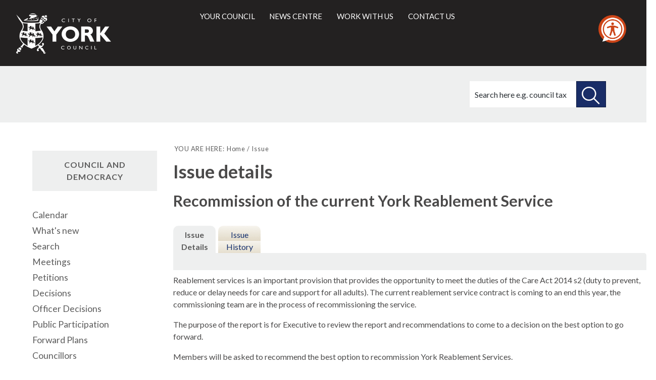

--- FILE ---
content_type: text/html; charset=utf-8
request_url: https://democracy.york.gov.uk/mgIssueHistoryHome.aspx?IId=69087&PlanId=762&RPID=0
body_size: 7018
content:
<!DOCTYPE html>


<!--[if lt IE 7]>       <html class="no-js lt-ie10 lt-ie9 lt-ie8 lt-ie7" lang="en"> <![endif]-->
<!--[if IE 7]>          <html class="no-js lt-ie10 lt-ie9 lt-ie8" lang="en"> <![endif]-->
<!--[if IE 8]>          <html class="no-js lt-ie10 lt-ie9" lang="en"> <![endif]-->
<!--[if IE 9]>          <html class="no-js lt-ie10" lang="en"> <![endif]-->
<!--[if gt IE 9]><!-->
<html class="no-js" lang="en"><!--<![endif]-->
    
<style>
.supplement {
    clear: both;
    float: left;
    margin-bottom: 2rem;
    page-break-inside: avoid;
    width: 100%;
    background-color: #fff;
    border: 4px solid #0071b9;
    margin: 0 0 2.25rem;
    padding: 1.875rem 1.5rem;
}
.supplement__heading {
    background-color: #0071b9;
    color: #fff;
    display: block;
    font-size: 1.25rem;
    font-weight: 400;
    letter-spacing: .05rem;
    margin: -2.125rem -1.75rem 2.25rem;
    padding: 1.5rem;
    text-transform: uppercase;
}
</style>

    <head>
		<meta http-equiv='X-UA-Compatible' content='IE=edge, chrome=1' /><meta name="DC.title"  content="Issue details - Recommission of the current York Reablement Service"/>
<meta name="DC.description"  content="Full details of the issue Recommission of the current York Reablement Service"/>
<meta name="DC.date" scheme="W3CDTF"  content="2023-01-30"/>
<meta name="DC.date.modified" scheme="W3CDTF"  content="2023-01-30"/>
<meta name="DC.date.created" scheme="W3CDTF"  content="2023-01-24"/>
<meta name="DC.subject" scheme="eGMS.IPSV"  content="Government, politics and public administration"/>
<meta name="DC.subject" scheme="eGMS.IPSV"  content="Local government"/>
<meta name="DC.subject" scheme="eGMS.IPSV"  content="Decision making"/>

<link type="text/css" href="jquery-ui/css/Smoothness/jquery-ui-1.13.2.custom.min.css" rel="stylesheet" /> 
<link type="text/css" href="jquery-ui/Add-ons/mg.jqueryaddons.css" rel="stylesheet" /> 
        <meta http-equiv="content-type" content="text/html; charset=UTF-8">
            
        <link rel="shortcut icon" type="image/x-icon" href="https://www.york.gov.uk/site/favicon.ico">
        <link rel="apple-touch-icon" href="https://www.york.gov.uk/site/apple-touch-icon.png">
        
        <meta name="viewport" content="width=device-width, initial-scale=1">
        
        <link rel="stylesheet" type="text/css" href="sitespecific/files/css/base.css">
        <link href="sitespecific/files/css/orbit.css" rel="stylesheet" type="text/css">
		<link href="sitespecific/ssMgStyles.css" rel="stylesheet" type="text/css" />
		<link href="sitespecific/ssWordStyles.css" rel="stylesheet" type="text/css" />
        
        <!--[if lte IE 8]>
        <link href="sitespecific/files/css/orbit-oldie.css" rel="stylesheet" type="text/css">
        <![endif]-->
        <script src="sitespecific/files/js/modernizr.js"></script>
        
        <meta name="description" content="">
        <meta name="keywords" content="">
        <title>Issue details - Recommission of the current York Reablement Service</title>
    </head>
    <body>
    
        <header class="header__main">
			<div class="container">
	            <div class="logo">
	                <a class="logo__link" href="http://www.york.gov.uk/">
                        <span class="logo__image icon-coyc-logo-mono">
                            <span class="visuallyhidden">City of York Council</span>
                        </span>
	                </a>
	            </div>
	            <div class="header__links" role="main" id="main">
		            <ul id="nav-anchors" class="navigation__anchors">
		               <li>
			               <a class="search-anchor" href="#sidr-search">
    			               <i class="search icon-search"></i><span class="visuallyhidden">Search this site</span>
			               </a>
		               </li>
		                <li>
			               <a class="menu-anchor" href="#sidr-menu">
    			               <span></span><span class="visuallyhidden">Main menu</span>
			               </a>
		               </li>
		            </ul>
                    
                    <div id="navigation">
                        <nav class="nav" id="nav">
                            <ul class="main-navigation" id="main-navigation" tabindex="-1">
                                <li>
                                    <a href="http://www.york.gov.uk/info/20003/your_council">Your council</a>
                                </li>
                                <li>
                                    <a href="http://www.york.gov.uk/homepage/47/news_centre">News centre</a>
                                </li>
                                <li>
                                    <a href="http://www.york.gov.uk/homepage/14/jobs_training_and_volunteering">Work with us</a>
                                </li>
                                <li>
                                    <a href="http://www.york.gov.uk/homepage/16/contact_us">Contact us</a>
                                </li>
                            </ul>
                        </nav>
                    </div>

                    
                    <div id="search">
        	            <div class="form-wrapper">
        	                <p>How can we help you today?</p>
                            <form action="https://www.york.gov.uk/site/scripts/google_results.php" method="get" class="form form__inline">
                                <label for="search-site" class="visuallyhidden">Search this site</label>
                                <input class="field" size="18" maxlength="40" name="q" placeholder="Search here e.g. council tax" id="search-site" type="search">
                                <button class="button button__search" type="submit">
                                    <span class="visuallyhidden">Search this site</span>
                                </button>
                            </form>
                        </div>
                    </div>
	            </div>
			</div>
		</header>
		
<!--div class="supplement">
<h2 class="supplement__heading">Local democracy during coronavirus</h2>

<p>During coronavirus, we've made some changes to how we're running council meetings. See our <a href="https://www.york.gov.uk/COVIDDemocracy">coronavirus updates</a> for more information on meetings and decisions.</p>
</div-->

		<div class="title-wrapper">
            <div class="container">
                <div class="title-banner">
<!-- PAGE ICON -->
                    <div>
                    </div>
<!-- PAGE ICON END -->

<!-- PAGE TITLE -->
<!-- PAGE TITLE END -->
        	        <div class="search">
					<form action="https://www.york.gov.uk/site-search/results/" method="get">
      					<label for="search-site-inner" class="visuallyhidden">Search this site</label>
            				<input class="field" name="q" placeholder="Search here e.g. council tax" id="search-site-inner" type="search">
                  			<button class="button button--secondary button__search" type="submit">
                        		<span class="visuallyhidden">Search this site</span>
                  			</button>
				</form>
			</div>
                </div>
            </div> 
		</div>
    <div>

    <div class="container">	
        <main class="main" id="content" role="main" tabindex="-1">

        <nav class="breadcrumb">
            <div class="container">
<!-- BREADCRUMB -->
            <ol class="breadcrumb-list">
                <li>
                    YOU ARE HERE:
                </li>
                <li>
                    <a href="http://www.york.gov.uk/" rel="home">Home</a>
                </li>
                <li>
                     Issue
                </li>          
            </ol>
<!-- BREADCRUMB END -->
            </div>
        </nav>

        <div class="container">
                <div class="editor">
<!-- CONTENT -->
<div id="modgov">
<div class="mgHeader"><h1  class="mgMainTitleTxt" >Issue details</h1></div>
				
			<div class="mgSubTitle" >	
	    <h2 class="mgSubTitleTxt">Recommission of the current York Reablement Service</h2>
        </div>
			
<script type="text/javascript">
	if(window.$ModernGov === undefined)
	{
		Object.defineProperty(window, "$ModernGov", { value: {} });
		Object.defineProperty($ModernGov, "Settings", {value: {} });
		Object.defineProperty($ModernGov, "Translations", {value: {} });
		Object.defineProperty($ModernGov.Settings, "DisableDateTimePickers", { value: false });
Object.defineProperty($ModernGov.Settings, "RequiredLanguage", { value: -1 });

	}
</script>
	<div class="mgLinks" >

</div>
<div class="mgContent" >
<div class='mgTabArea'>
<div class="mgTabs" >
			
					<ul>
					
					<li><a  class="mgTabSelectTitleLnk"   href="mgIssueHistoryHome.aspx?IId=69087&amp;Opt=0"  title="Details&#32;tab">Issue Details</a></li>
					
					<li><a  class="mgTabUnSelectTitleLnk"   href="mgIssueHistoryChronology.aspx?IId=69087&amp;Opt=2"  title="History&#32;tab">Issue History</a></li>
					
					</ul>&nbsp;
</div>
					<p  class="mgSectionTitle"  >&nbsp;</p>
</div>

<div class="mgDetailsBlock">

		<div class="mgWordPara"><div class="WordSection1">
<p class="MsoNormal" style="margin-bottom:12.0pt; text-align:left">
<span style="">Reablement services is an important provision that
provides the opportunity to meet the duties of the Care Act 2014 s2
(duty to prevent, reduce or delay needs for care and support for
all adults). The current reablement service contract is coming to
an end this year, the commissioning team are in the process of
recommissioning the service.</span></p>
<p class="MsoNormal" style="margin-bottom:12.0pt; text-align:left">
<span style="">The purpose of the report is for Executive to review
the report and recommendations to come to a decision on the best
option to go forward.</span></p>
<p class="MsoNormal" style="margin-bottom:12.0pt; text-align:left">
<span style="">Members will be asked to recommend the best option
to recommission York Reablement Services.</span></p>
<p class="MsoNormal" style="margin-bottom:12.0pt; text-align:left">
<span style="">Decision due date for Executive changed from
16/03/2023 to 15/06/23.<span style="">&nbsp;</span> Reason: An
equality impact assessment has recently been completed and as a
consequence there is a need for an extended engagement period with
key stakeholders to fully understand the impact of the current
service and any gaps in provision, and that they are addressed as
part of the recommissioning process.</span></p>
<p class="MsoNormal" style="margin-bottom:12.0pt; text-align:left">
<span style="">Decision due date for Executive changed from
15/06/2023. The revised date is to be confirmed.<span style="">&nbsp;</span> Reason: Further work is required with the ICS
before it is taken forward.</span></p>
<p class="MsoNormal" style="margin-bottom:12.0pt; text-align:left">
<span style="">This item has been withdrawn. Reason:</span> This
has been resubmitted above for 12 October 2023.</p>
<p class="MsoNormal" style="margin-bottom:12.0pt; text-align:left">
<span style="">&nbsp;</span></p>
<p class="MsoNormal" style="margin-bottom:12.0pt; text-align:left">
<span style="">&nbsp;</span></p>
</div>
</div> 
		<div class="mgFieldGroup">		<p><span  class="mgLabel" >Decision type: </span>Key</p>
	
			<p><span  class="mgLabel" >Decision status: </span><span >Withdrawn</span></p>

			<p><span  class="mgLabel" >Wards affected: </span>&#40;All Wards&#41;&#59;</p>
            <p><span  class="mgLabel" >Notice of proposed decision first published: </span> 30&#47;01&#47;2023</p>

			<p><span  class="mgLabel" >Level of Risk: </span>04-08 Regular monitoring required&#59;</p>
<p><span  class="mgLabel" >Lead member: </span>Executive Member for Adult Social Care and Public Health</p><p><span  class="mgLabel" >Lead director: </span>Corporate Director of Adult Services and Integration</p><p><span  class="mgLabel" >Department: </span>Directorate of Adult Services &#38; Integration</p><p><span  class="mgLabel" >Contact: </span>Judith Culleton  Email:&nbsp;<a href="mailto:judith.culleton@york.gov.uk,">judith.culleton@york.gov.uk,</a> Edward Njuguna  Email:&nbsp;<a href="mailto:edward.njuguna@york.gov.uk">edward.njuguna@york.gov.uk</a>.  </p> 
			<p  class="mgLabel" >Consultation process</p>
			<div class="mgWordPara">
			<div class="WordSection1">
<p class="MsoNormal" style="margin-bottom:12.0pt; text-align:left">
The consultation will involve a survey being sent out to service
users, health professionals and other key stakeholders that will
inform the report to the Executive. A working group has also been
set up to look at the different options to recommission the York
Reablement Service. The outcome will <span style="">&nbsp;</span>be
the implementation of an efficient and effective commissioning
model that will provide value for money and is the best strategic
fit for the delivery of our Home First care and support
pathway.<br style="" />
<br style="" /></p>
</div>

			</div>
	
			<p  class="mgLabel" >Consultees</p>
			<div class="mgWordPara">
			<div class="WordSection1">
<p class="MsoNormal" style="margin-bottom:12.0pt; text-align:left">
&bull; York and Scarborough Hospital NHS Foundation Trust<br />
&bull; City of York Council Reablement Task and Finish Group<br />
&bull; Reablement Responsive Care Pathway Working Group<br />
&bull; The York Multiple &amp; Complex Needs Network<br />
&bull; Age Friendly York Older Citizens Group<br />
&bull; NHS Humber and North Yorkshire Integrated Care Board<br />
&bull; Existing users of the reablement service.<br />
&bull; Age UK<br />
&bull; Healthwatch<br />
&bull; York Advocacy<br />
&bull; York Sensory Service<br />
&bull; Dementia Strategy Group<br />
&bull; Carers Strategy Group<br />
&bull; York CVS<br />
&bull; Other Stakeholders</p>
<p class="MsoNormal">&nbsp;</p>
</div>
	
			</div>
	
			<p><span  class="mgLabel" >Equality Impact Assessment Completed&#63;:</span> Yes</p>
	</div>
 <h3 class="mgSubSubTitleTxt">Documents</h3> 
<ul  class="mgBulletList" >
						<li  class="mgBulletItem"  >Recommission of the current York Reablement service&nbsp;&nbsp; </li>

</ul>
</div>
</div>

	<p>&nbsp;</p>

<input type="hidden" value="false" id="hidIsExtLinkNewWindow" name="hidIsExtLinkNewWindow"><!--#79852 remove trailing slash-->


    <script src="edit-doc-activex.js" type="text/javascript"></script>

    <script type="text/javascript" src="jquery-ui/js/jquery-3.5.1.min.js"></script>
    <script type="text/javascript" src="jquery-ui/js/jquery-ui-1.13.2.min.js"></script>

    <script type="text/javascript">
	var mgJQuery = jQuery.noConflict(true);
        var thisFormValidator;
    </script>

    <script type="text/javascript" src="jquery-ui/json/json2.js"></script>
    <script type="text/javascript" src="jquery-ui/Add-ons/mg.jqueryaddons.min.js"></script>
    <script type="text/javascript" src="mgAjaxScripts.js"></script> 
    
	    <script type="text/javascript" src="mgGraphScripts.js"></script> 
          
    <script type="text/javascript">
        function CommonAjaxInit()
        {
            Common_DocumentReady(false, 0);	// FB16622 - Default changed from Mark T's original to 0 thereby disabling it if no value set.
        }

        mgJQuery(document).ready(CommonAjaxInit);

        //FB39842 RBFRS Website - Modern.Gov Councillors Page. JK
        mgJQuery(window).on('load', function ()
        {
            Common_WindowLoad();
        });

    </script>  

<script type="text/javascript" src='mgStarRatingScripts.js'></script>

</div>
<!-- CONTENT END -->
                </div>


                </div>
             </main>

<!-- LEFT COLUMN -->
            <aside class="sidebar sidebar__secondary">
                <nav>
    <!-- NAVIGATION WIDGET -->        
                    <h2>Council and democracy</h2>					
   <ul class="item-list">
    <li><a href="mgCalendarMonthView.aspx?GL=1&amp;bcr=1" title="Link to calendar of meetings">Calendar</a></li>                                            
    <li><a href="mgWhatsNew.aspx?bcr=1" title="Link to what's new">What's new</a></li>
    <li><a href="ieDocSearch.aspx?bcr=1" title="Link to free text search">Search</a></li>
    <li><a href="ieDocHome.aspx?bcr=1" title="Link to information about committee meetings">Meetings</a></li>
    <li><a href="mgEPetitionListDisplay.aspx?bcr=1" title="Link to ePetitions">Petitions</a></li>
    <li><a href="mgDelegatedDecisions.aspx?bcr=1&amp;DM=0&amp;DS=2&amp;K=0&amp;DR=&amp;V=0" title="Link to register of decisions">Decisions</a></li>
	<li><a href="mgListOfficerDecisions.aspx?bcr=1&amp;" title="Link to officer decision log">Officer Decisions</a></li>
	<li><a href="mgGeneric.aspx?bcr=1&amp;MD=PublicParticipation" title="Link to Public Participation">Public Participation</a></li>
    <li><a href="mgListPlans.aspx?RPId=733&amp;RD=0&amp;bcr=1" title="Link to Forward Plans">Forward Plans</a></li>
    <li><a href="mgMemberIndex.aspx?bcr=1" title="Link to your councillors">Councillors</a></li>
	<li><a href="mgListCommittees.aspx?bcr=1" title="Link to committee structure">Committees</a></li>
	<li><a href="ieListDocuments.aspx?CId=864&amp;MId=14491&amp;Ver=4&amp;info=1" title="Link to Constitution">Constitution</a></li>
    <li><a href="mgParishCouncilDetails.aspx?ls=12&amp;SLS=5&amp;bcr=1" title="Link to parish council details">Parish councils</a></li>
    <li><a href="mgListOutsideBodies.aspx?bcr=1" title="Link to Outside Bodies">Outside bodies</a></li>
    <li><a href="mgMemberIndexMP.aspx?bcr=1" title="Link to your MPs">MPs</a></li>
	<!--li><a class="navfirsttext" href="mgListInfoIssues.aspx?bcr=1" title="Link to information reports">Information Reports</a></li-->
    <li><a href="ecCatDisplay.aspx?bcr=1&amp;sch=doc" title="Link to library of standard documents">Library</a></li>
    <li><a href="mgRegisterKeywordInterest.aspx?bcr=1" title="Link to Subscribe to Updates">Subscribe to updates</a></li>
    
</ul>
    <!-- NAVIGATION WIDGET END -->
                </nav>
            </aside>
<!-- LEFT COLUMN END -->
        </div>

<!-- SOCIAL LINKS -->        
        <div class="widget-row">
               <div class="wrapper wrapper__services-social">
                 <div class="container">
                    <div class="widget-width">
        			    <div class="widget widget__custom-services-social">
                            <ul class="social-icons">
                                <li><a href="http://www.facebook.com/cityofyork"><i class="icon-facebook"><span class="visuallyhidden">Facebook</span></i></a></li>
                                <li><a href="http://www.youtube.com/cityofyorkcouncil"><i class="icon-youtube-play"><span class="visuallyhidden">You Tube</span></i></a></li>
                                <li><a href="http://twitter.com/cityofyork"><i class="icon-twitter"><span class="visuallyhidden">Twitter</span></i></a></li>
                                <li><a href="http://flickr.com/photos/yorkcouncil"><i class="icon-flickr"><span class="visuallyhidden">Flickr</span></i></a></li>
                            </ul>
                        </div>
        			</div>
    			</div>
			</div>
		</div>
<!-- SOCIAL LINKS END -->  

<!-- FOOTER -->  
        <footer class="footer__main">
			<div class="container">
				<div class="left column">
					<ul>
						<li>
							<a href="https://www.york.gov.uk/terms">Terms and Conditions</a>
						</li>
						<li>
							<a href="http://www.york.gov.uk/privacy">Privacy</a>
						<!--/li>
						<li>
							<a href="http://www.york.gov.uk/site/scripts/site_map.php">Site map</a>
						</li>
						<li>
							<a href="http://www.york.gov.uk/admin">Admin</a>
						</li-->
						<li>
							<a href="https://www.york.gov.uk/ContactUs">Contact Us</a>
						</li>
					</ul>
					<p>&copy; City of York Council: West Offices, Station Rise, York, YO1 6GA</p>
					<p>T: <a class="tel" href="tel:01904551550">01904 551550</a>, E: <a href="mailto:ycc@york.gov.uk">ycc@york.gov.uk</a></p>
                
				</div>
				<div class="right column">
	                <a class="logo" href="https://www.york.gov.uk/">
	                    <span class="visuallyhidden">City of York Council</span>
	                </a>
	            </div>
			</div>
		</footer>
<!-- FOOTER END --> 
    </div>
    
	<div class="feedback">
	    <a class="button button--secondary" href="https://www.york.gov.uk/feedback">Feedback</a>
    </div>
	<div class="back-top">
		<a href="#main"><span class="visuallyhidden">Back to the top of the page</span></a>
	</div>
        
        <script src="sitespecific/files/js/jquery_002.js"></script>
        <script>window.jQuery || document.write('<script src="sitespecific/files/libs/jquery/dist/js/jquery.min.js"><\/script>')</script>
        <script src="sitespecific/files/js/matchMedia.js"></script>
        <script src="sitespecific/files/js/jquery.js"></script>
        <script src="sitespecific/files/js/owl.js"></script>
        <script src="sitespecific/files/js/orbit.js"></script>

	<!--FB112414-->
<script>
    // Location of your button image:
    var buttonSrc = 'https://downloads.reciteme.com/hubfs/reciteme_button%20(1).png';
</script>

<script>
var serviceUrl = "//api.reciteme.com/asset/js?key=";
  var serviceKey = "b37d507573b2450e6f0c5e39c91e7f102318aafe";
  var options = {}; // Options can be added as needed
  var autoLoad = false;
  var enableFragment = "#reciteEnable";
  var loaded = [],
    frag = !1;
  window.location.hash === enableFragment && (frag = !0);
  function loadScript(c, b) {
    var a = document.createElement("script");
    a.type = "text/javascript";
    a.readyState
      ? (a.onreadystatechange = function () {
          if ("loaded" == a.readyState || "complete" == a.readyState)
            (a.onreadystatechange = null), void 0 != b && b();
        })
      : void 0 != b &&
        (a.onload = function () {
          b();
        });
    a.src = c;
    document.getElementsByTagName("head")[0].appendChild(a);
  }
  function _rc(c) {
    c += "=";
    for (var b = document.cookie.split(";"), a = 0; a < b.length; a++) {
      for (var d = b[a]; " " == d.charAt(0); ) d = d.substring(1, d.length);
      if (0 == d.indexOf(c)) return d.substring(c.length, d.length);
    }
    return null;
  }
  function loadService(c) {
    for (var b = serviceUrl + serviceKey, a = 0; a < loaded.length; a++) if (loaded[a] == b) return;
    loaded.push(b);
    loadScript(serviceUrl + serviceKey, function () {
      "function" === typeof _reciteLoaded && _reciteLoaded();
      "function" == typeof c && c();
      Recite.load(options);
      Recite.Event.subscribe("Recite:load", function () {
        Recite.enable();
      });
    });
  }
  "true" == _rc("Recite.Persist") && loadService();
  if ((autoLoad && "false" != _rc("Recite.Persist")) || frag)
    document.addEventListener
      ? document.addEventListener("DOMContentLoaded", function (c) {
          loadService();
        })
      : loadService();
  // Floating Button:
  function _reciteLoaded() {
    if (reciteMeButton && reciteMeButton.parentNode) {
      reciteMeButton.parentNode.removeChild(reciteMeButton);
    }
  }
  var reciteMeButton;
  function _createReciteButton() {
    var buttonParentSelector = "body";
    var buttonContainer = document.createElement("div");
    var buttonImage = document.createElement("img");
    var buttonAlt = "Recite Me accessibility and Language Support";
    var buttonTitle = "Launch Recite Me";

    buttonContainer.setAttribute("id", "reciteme-button");
    buttonContainer.setAttribute("alt", buttonAlt);
    buttonContainer.setAttribute("title", buttonTitle);
    buttonContainer.setAttribute("tabindex", 0);
    buttonImage.setAttribute("alt", buttonAlt);
    buttonImage.setAttribute("title", buttonTitle);
    buttonImage.setAttribute("src", buttonSrc);
    buttonContainer.appendChild(buttonImage);
    var buttonParent = document.querySelector(buttonParentSelector);
    buttonParent.appendChild(buttonContainer);
    buttonContainer.addEventListener("click", function () {
      loadService();
      return false;
    });
    buttonContainer.addEventListener("keydown", function (event) {
      if (event.key === "Enter" || event.keyCode === 13) {
        loadService();															
      }
      return false;
    });
    reciteMeButton = buttonContainer;
  }

  _createReciteButton();

</script>

<script>
    var almondDefine = define;
    define = function(a,b,c){
    if(b == null) { return; }
    almondDefine(a,b,c);
}
</script>

</body></html>